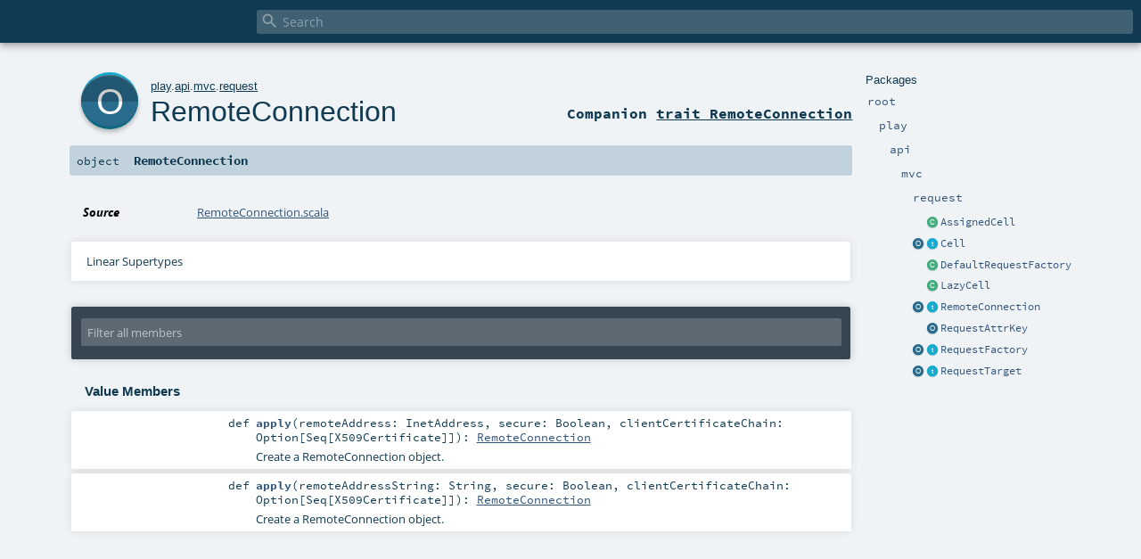

--- FILE ---
content_type: text/html
request_url: https://www.playframework.com/documentation/ja/2.6.x/api/scala/play/api/mvc/request/RemoteConnection$.html
body_size: 4790
content:
<!DOCTYPE html >
<html>
        <head>
          <meta http-equiv="X-UA-Compatible" content="IE=edge" />
          <meta name="viewport" content="width=device-width, initial-scale=1.0, maximum-scale=1.0, user-scalable=no" />
          <title></title>
          <meta name="description" content="" />
          <meta name="keywords" content="" />
          <meta http-equiv="content-type" content="text/html; charset=UTF-8" />
          
      <link href="../../../../lib/index.css" media="screen" type="text/css" rel="stylesheet" />
      <link href="../../../../lib/template.css" media="screen" type="text/css" rel="stylesheet" />
      <link href="../../../../lib/diagrams.css" media="screen" type="text/css" rel="stylesheet" id="diagrams-css" />
      <script type="text/javascript" src="../../../../lib/jquery.js"></script>
      <script type="text/javascript" src="../../../../lib/jquery.panzoom.min.js"></script>
      <script type="text/javascript" src="../../../../lib/jquery.mousewheel.min.js"></script>
      <script type="text/javascript" src="../../../../lib/index.js"></script>
      <script type="text/javascript" src="../../../../index.js"></script>
      <script type="text/javascript" src="../../../../lib/scheduler.js"></script>
      <script type="text/javascript" src="../../../../lib/template.js"></script>
      <script type="text/javascript" src="../../../../lib/tools.tooltip.js"></script>
      
      <script type="text/javascript">
        /* this variable can be used by the JS to determine the path to the root document */
        var toRoot = '../../../../';
      </script>
    
        </head>
        <body>
      <div id="search">
        <span id="doc-title"><span id="doc-version"></span></span>
        <span class="close-results"><span class="left">&lt;</span> Back</span>
        <div id="textfilter">
          <span class="input">
            <input autocapitalize="none" placeholder="Search" id="index-input" type="text" accesskey="/" />
            <i class="clear material-icons"></i>
            <i id="search-icon" class="material-icons"></i>
          </span>
        </div>
    </div>
      <div id="search-results">
        <div id="search-progress">
          <div id="progress-fill"></div>
        </div>
        <div id="results-content">
          <div id="entity-results"></div>
          <div id="member-results"></div>
        </div>
      </div>
      <div id="content-scroll-container" style="-webkit-overflow-scrolling: touch;">
        <div id="content-container" style="-webkit-overflow-scrolling: touch;">
          <div id="subpackage-spacer">
            <div id="packages">
              <h1>Packages</h1>
              <ul>
                <li name="_root_.root" visbl="pub" class="indented0 " data-isabs="false" fullComment="yes" group="Ungrouped">
      <a id="_root_"></a><a id="root:_root_"></a>
      <span class="permalink">
      <a href="index.html#_root_" title="Permalink">
        <i class="material-icons"></i>
      </a>
    </span>
      <span class="modifier_kind">
        <span class="modifier"></span>
        <span class="kind">package</span>
      </span>
      <span class="symbol">
        <a title="" href="../../../../index.html"><span class="name">root</span></a>
      </span>
      
      <div class="fullcomment"><dl class="attributes block"> <dt>Definition Classes</dt><dd><a href="../../../../index.html" class="extype" name="_root_">root</a></dd></dl></div>
    </li><li name="_root_.play" visbl="pub" class="indented1 " data-isabs="false" fullComment="yes" group="Ungrouped">
      <a id="play"></a><a id="play:play"></a>
      <span class="permalink">
      <a href="index.html#play" title="Permalink">
        <i class="material-icons"></i>
      </a>
    </span>
      <span class="modifier_kind">
        <span class="modifier"></span>
        <span class="kind">package</span>
      </span>
      <span class="symbol">
        <a title="Play framework." href="../../../index.html"><span class="name">play</span></a>
      </span>
      
      <p class="shortcomment cmt">Play framework.</p><div class="fullcomment"><div class="comment cmt"><p>Play framework.</p><h4> Play </h4><p><a href="https://www.playframework.com" target="_blank">http://www.playframework.com</a>
</p></div><dl class="attributes block"> <dt>Definition Classes</dt><dd><a href="../../../../index.html" class="extype" name="_root_">root</a></dd></dl></div>
    </li><li name="play.api" visbl="pub" class="indented2 " data-isabs="false" fullComment="yes" group="Ungrouped">
      <a id="api"></a><a id="api:api"></a>
      <span class="permalink">
      <a href="../play/index.html#api" title="Permalink">
        <i class="material-icons"></i>
      </a>
    </span>
      <span class="modifier_kind">
        <span class="modifier"></span>
        <span class="kind">package</span>
      </span>
      <span class="symbol">
        <a title="Contains the public API for Scala developers." href="../../index.html"><span class="name">api</span></a>
      </span>
      
      <p class="shortcomment cmt">Contains the public API for Scala developers.</p><div class="fullcomment"><div class="comment cmt"><p>Contains the public API for Scala developers.</p><h6> Access the current Play application </h6><pre><span class="kw">import</span> play.api.Play.current</pre><h6> Read configuration </h6><pre><span class="kw">val</span> poolSize = configuration.getInt(<span class="lit">"engine.pool.size"</span>)</pre><h6> Use the logger </h6><pre>Logger.info(<span class="lit">"Hello!"</span>)</pre><h6> Define a Plugin </h6><pre><span class="kw">class</span> MyPlugin(app: Application) <span class="kw">extends</span> Plugin</pre><h6> Create adhoc applications (for testing) </h6><pre><span class="kw">val</span> application = Application(<span class="kw">new</span> File(<span class="lit">"."</span>), <span class="kw">this</span>.getClass.getClassloader, <span class="std">None</span>, Play.Mode.DEV)</pre></div><dl class="attributes block"> <dt>Definition Classes</dt><dd><a href="../../../index.html" class="extype" name="play">play</a></dd></dl></div>
    </li><li name="play.api.mvc" visbl="pub" class="indented3 " data-isabs="false" fullComment="yes" group="Ungrouped">
      <a id="mvc"></a><a id="mvc:mvc"></a>
      <span class="permalink">
      <a href="../../play/api/index.html#mvc" title="Permalink">
        <i class="material-icons"></i>
      </a>
    </span>
      <span class="modifier_kind">
        <span class="modifier"></span>
        <span class="kind">package</span>
      </span>
      <span class="symbol">
        <a title="Contains the Controller/Action/Result API to handle HTTP requests." href="../index.html"><span class="name">mvc</span></a>
      </span>
      
      <p class="shortcomment cmt">Contains the Controller/Action/Result API to handle HTTP requests.</p><div class="fullcomment"><div class="comment cmt"><p>Contains the Controller/Action/Result API to handle HTTP requests.</p><p>For example, a typical controller:</p><pre><span class="kw">class</span> HomeController @Inject() (<span class="kw">val</span> controllerComponents: ControllerComponents) <span class="kw">extends</span> BaseController {

  <span class="kw">def</span> index = Action {
    Ok(<span class="lit">"It works!"</span>)
  }

}</pre></div><dl class="attributes block"> <dt>Definition Classes</dt><dd><a href="../../index.html" class="extype" name="play.api">api</a></dd></dl></div>
    </li><li name="play.api.mvc.request" visbl="pub" class="indented4 " data-isabs="false" fullComment="yes" group="Ungrouped">
      <a id="request"></a><a id="request:request"></a>
      <span class="permalink">
      <a href="../../../play/api/mvc/index.html#request" title="Permalink">
        <i class="material-icons"></i>
      </a>
    </span>
      <span class="modifier_kind">
        <span class="modifier"></span>
        <span class="kind">package</span>
      </span>
      <span class="symbol">
        <a title="" href="index.html"><span class="name">request</span></a>
      </span>
      
      <div class="fullcomment"><dl class="attributes block"> <dt>Definition Classes</dt><dd><a href="../index.html" class="extype" name="play.api.mvc">mvc</a></dd></dl></div>
    </li><li class="current-entities indented4">
                        <span class="separator"></span>
                        <a class="class" href="AssignedCell.html" title="A cell with a fixed value assigned to it."></a>
                        <a href="AssignedCell.html" title="A cell with a fixed value assigned to it.">AssignedCell</a>
                      </li><li class="current-entities indented4">
                        <a class="object" href="Cell$.html" title=""></a>
                        <a class="trait" href="Cell.html" title="A cell represents a memory location that stores a value."></a>
                        <a href="Cell.html" title="A cell represents a memory location that stores a value.">Cell</a>
                      </li><li class="current-entities indented4">
                        <span class="separator"></span>
                        <a class="class" href="DefaultRequestFactory.html" title="The default RequestFactory used by a Play application."></a>
                        <a href="DefaultRequestFactory.html" title="The default RequestFactory used by a Play application.">DefaultRequestFactory</a>
                      </li><li class="current-entities indented4">
                        <span class="separator"></span>
                        <a class="class" href="LazyCell.html" title="A cell that evaluates its value on demand."></a>
                        <a href="LazyCell.html" title="A cell that evaluates its value on demand.">LazyCell</a>
                      </li><li class="current-entities indented4">
                        <a class="object" href="" title=""></a>
                        <a class="trait" href="RemoteConnection.html" title="Contains information about the connection from the remote client to the server."></a>
                        <a href="RemoteConnection.html" title="Contains information about the connection from the remote client to the server.">RemoteConnection</a>
                      </li><li class="current-entities indented4">
                        <span class="separator"></span>
                        <a class="object" href="RequestAttrKey$.html" title="Keys to request attributes."></a>
                        <a href="RequestAttrKey$.html" title="Keys to request attributes.">RequestAttrKey</a>
                      </li><li class="current-entities indented4">
                        <a class="object" href="RequestFactory$.html" title=""></a>
                        <a class="trait" href="RequestFactory.html" title="A RequestFactory provides logic for creating requests."></a>
                        <a href="RequestFactory.html" title="A RequestFactory provides logic for creating requests.">RequestFactory</a>
                      </li><li class="current-entities indented4">
                        <a class="object" href="RequestTarget$.html" title=""></a>
                        <a class="trait" href="RequestTarget.html" title="The target of a request, as defined in RFC 7230 section 5.3, i.e."></a>
                        <a href="RequestTarget.html" title="The target of a request, as defined in RFC 7230 section 5.3, i.e.">RequestTarget</a>
                      </li>
              </ul>
            </div>
          </div>
          <div id="content">
            <body class="object value">
      <div id="definition">
        <a href="RemoteConnection.html" title="See companion trait"><div class="big-circle object-companion-trait">o</div></a>
        <p id="owner"><a href="../../../index.html" class="extype" name="play">play</a>.<a href="../../index.html" class="extype" name="play.api">api</a>.<a href="../index.html" class="extype" name="play.api.mvc">mvc</a>.<a href="index.html" class="extype" name="play.api.mvc.request">request</a></p>
        <h1><a href="RemoteConnection.html" title="See companion trait">RemoteConnection</a><span class="permalink">
      <a href="../../../../play/api/mvc/request/RemoteConnection$.html" title="Permalink">
        <i class="material-icons"></i>
      </a>
    </span></h1>
        <h3><span class="morelinks"><div>
            Companion <a href="RemoteConnection.html" title="See companion trait">trait RemoteConnection</a>
          </div></span></h3>
      </div>

      <h4 id="signature" class="signature">
      <span class="modifier_kind">
        <span class="modifier"></span>
        <span class="kind">object</span>
      </span>
      <span class="symbol">
        <span class="name">RemoteConnection</span>
      </span>
      </h4>

      
          <div id="comment" class="fullcommenttop"><dl class="attributes block"> <dt>Source</dt><dd><a href="https://github.com/playframework/playframework/tree/2.6.x/core/play/src/main/scala/play/api/mvc/request/RemoteConnection.scala" target="_blank">RemoteConnection.scala</a></dd></dl><div class="toggleContainer block">
          <span class="toggle">
            Linear Supertypes
          </span>
          <div class="superTypes hiddenContent"><span class="extype" name="scala.AnyRef">AnyRef</span>, <span class="extype" name="scala.Any">Any</span></div>
        </div></div>
        

      <div id="mbrsel">
        <div class="toggle"></div>
        <div id="memberfilter">
          <i class="material-icons arrow"></i>
          <span class="input">
            <input id="mbrsel-input" placeholder="Filter all members" type="text" accesskey="/" />
          </span>
          <i class="clear material-icons"></i>
        </div>
        <div id="filterby">
          <div id="order">
            <span class="filtertype">Ordering</span>
            <ol>
              
              <li class="alpha in"><span>Alphabetic</span></li>
              <li class="inherit out"><span>By Inheritance</span></li>
            </ol>
          </div>
          <div class="ancestors">
                  <span class="filtertype">Inherited<br />
                  </span>
                  <ol id="linearization">
                    <li class="in" name="play.api.mvc.request.RemoteConnection"><span>RemoteConnection</span></li><li class="in" name="scala.AnyRef"><span>AnyRef</span></li><li class="in" name="scala.Any"><span>Any</span></li>
                  </ol>
                </div><div class="ancestors">
              <span class="filtertype"></span>
              <ol>
                <li class="hideall out"><span>Hide All</span></li>
                <li class="showall in"><span>Show All</span></li>
              </ol>
            </div>
          <div id="visbl">
              <span class="filtertype">Visibility</span>
              <ol><li class="public in"><span>Public</span></li><li class="all out"><span>All</span></li></ol>
            </div>
        </div>
      </div>

      <div id="template">
        <div id="allMembers">
        

        

        

        <div class="values members">
              <h3>Value Members</h3>
              <ol>
                <li name="scala.AnyRef#!=" visbl="pub" class="indented0 " data-isabs="false" fullComment="yes" group="Ungrouped">
      <a id="!=(x$1:Any):Boolean"></a><a id="!=(Any):Boolean"></a>
      <span class="permalink">
      <a href="../../../../play/api/mvc/request/RemoteConnection$.html#!=(x$1:Any):Boolean" title="Permalink">
        <i class="material-icons"></i>
      </a>
    </span>
      <span class="modifier_kind">
        <span class="modifier">final </span>
        <span class="kind">def</span>
      </span>
      <span class="symbol">
        <span title="gt4s: $bang$eq" class="name">!=</span><span class="params">(<span name="arg0">arg0: <span class="extype" name="scala.Any">Any</span></span>)</span><span class="result">: <span class="extype" name="scala.Boolean">Boolean</span></span>
      </span>
      
      <div class="fullcomment"><dl class="attributes block"> <dt>Definition Classes</dt><dd>AnyRef → Any</dd></dl></div>
    </li><li name="scala.AnyRef###" visbl="pub" class="indented0 " data-isabs="false" fullComment="yes" group="Ungrouped">
      <a id="##():Int"></a>
      <span class="permalink">
      <a href="../../../../play/api/mvc/request/RemoteConnection$.html###():Int" title="Permalink">
        <i class="material-icons"></i>
      </a>
    </span>
      <span class="modifier_kind">
        <span class="modifier">final </span>
        <span class="kind">def</span>
      </span>
      <span class="symbol">
        <span title="gt4s: $hash$hash" class="name">##</span><span class="params">()</span><span class="result">: <span class="extype" name="scala.Int">Int</span></span>
      </span>
      
      <div class="fullcomment"><dl class="attributes block"> <dt>Definition Classes</dt><dd>AnyRef → Any</dd></dl></div>
    </li><li name="scala.AnyRef#==" visbl="pub" class="indented0 " data-isabs="false" fullComment="yes" group="Ungrouped">
      <a id="==(x$1:Any):Boolean"></a><a id="==(Any):Boolean"></a>
      <span class="permalink">
      <a href="../../../../play/api/mvc/request/RemoteConnection$.html#==(x$1:Any):Boolean" title="Permalink">
        <i class="material-icons"></i>
      </a>
    </span>
      <span class="modifier_kind">
        <span class="modifier">final </span>
        <span class="kind">def</span>
      </span>
      <span class="symbol">
        <span title="gt4s: $eq$eq" class="name">==</span><span class="params">(<span name="arg0">arg0: <span class="extype" name="scala.Any">Any</span></span>)</span><span class="result">: <span class="extype" name="scala.Boolean">Boolean</span></span>
      </span>
      
      <div class="fullcomment"><dl class="attributes block"> <dt>Definition Classes</dt><dd>AnyRef → Any</dd></dl></div>
    </li><li name="play.api.mvc.request.RemoteConnection#apply" visbl="pub" class="indented0 " data-isabs="false" fullComment="no" group="Ungrouped">
      <a id="apply(remoteAddress:java.net.InetAddress,secure:Boolean,clientCertificateChain:Option[Seq[java.security.cert.X509Certificate]]):play.api.mvc.request.RemoteConnection"></a><a id="apply(InetAddress,Boolean,Option[Seq[X509Certificate]]):RemoteConnection"></a>
      <span class="permalink">
      <a href="../../../../play/api/mvc/request/RemoteConnection$.html#apply(remoteAddress:java.net.InetAddress,secure:Boolean,clientCertificateChain:Option[Seq[java.security.cert.X509Certificate]]):play.api.mvc.request.RemoteConnection" title="Permalink">
        <i class="material-icons"></i>
      </a>
    </span>
      <span class="modifier_kind">
        <span class="modifier"></span>
        <span class="kind">def</span>
      </span>
      <span class="symbol">
        <span class="name">apply</span><span class="params">(<span name="remoteAddress">remoteAddress: <span class="extype" name="java.net.InetAddress">InetAddress</span></span>, <span name="secure">secure: <span class="extype" name="scala.Boolean">Boolean</span></span>, <span name="clientCertificateChain">clientCertificateChain: <span class="extype" name="scala.Option">Option</span>[<span class="extype" name="scala.Seq">Seq</span>[<span class="extype" name="java.security.cert.X509Certificate">X509Certificate</span>]]</span>)</span><span class="result">: <a href="RemoteConnection.html" class="extype" name="play.api.mvc.request.RemoteConnection">RemoteConnection</a></span>
      </span>
      
      <p class="shortcomment cmt">Create a RemoteConnection object.</p>
    </li><li name="play.api.mvc.request.RemoteConnection#apply" visbl="pub" class="indented0 " data-isabs="false" fullComment="yes" group="Ungrouped">
      <a id="apply(remoteAddressString:String,secure:Boolean,clientCertificateChain:Option[Seq[java.security.cert.X509Certificate]]):play.api.mvc.request.RemoteConnection"></a><a id="apply(String,Boolean,Option[Seq[X509Certificate]]):RemoteConnection"></a>
      <span class="permalink">
      <a href="../../../../play/api/mvc/request/RemoteConnection$.html#apply(remoteAddressString:String,secure:Boolean,clientCertificateChain:Option[Seq[java.security.cert.X509Certificate]]):play.api.mvc.request.RemoteConnection" title="Permalink">
        <i class="material-icons"></i>
      </a>
    </span>
      <span class="modifier_kind">
        <span class="modifier"></span>
        <span class="kind">def</span>
      </span>
      <span class="symbol">
        <span class="name">apply</span><span class="params">(<span name="remoteAddressString">remoteAddressString: <span class="extype" name="scala.Predef.String">String</span></span>, <span name="secure">secure: <span class="extype" name="scala.Boolean">Boolean</span></span>, <span name="clientCertificateChain">clientCertificateChain: <span class="extype" name="scala.Option">Option</span>[<span class="extype" name="scala.Seq">Seq</span>[<span class="extype" name="java.security.cert.X509Certificate">X509Certificate</span>]]</span>)</span><span class="result">: <a href="RemoteConnection.html" class="extype" name="play.api.mvc.request.RemoteConnection">RemoteConnection</a></span>
      </span>
      
      <p class="shortcomment cmt">Create a RemoteConnection object.</p><div class="fullcomment"><div class="comment cmt"><p>Create a RemoteConnection object. The address string is parsed lazily.
</p></div></div>
    </li><li name="scala.Any#asInstanceOf" visbl="pub" class="indented0 " data-isabs="false" fullComment="yes" group="Ungrouped">
      <a id="asInstanceOf[T0]:T0"></a>
      <span class="permalink">
      <a href="../../../../play/api/mvc/request/RemoteConnection$.html#asInstanceOf[T0]:T0" title="Permalink">
        <i class="material-icons"></i>
      </a>
    </span>
      <span class="modifier_kind">
        <span class="modifier">final </span>
        <span class="kind">def</span>
      </span>
      <span class="symbol">
        <span class="name">asInstanceOf</span><span class="tparams">[<span name="T0">T0</span>]</span><span class="result">: <span class="extype" name="scala.Any.asInstanceOf.T0">T0</span></span>
      </span>
      
      <div class="fullcomment"><dl class="attributes block"> <dt>Definition Classes</dt><dd>Any</dd></dl></div>
    </li><li name="scala.AnyRef#clone" visbl="prt" class="indented0 " data-isabs="false" fullComment="yes" group="Ungrouped">
      <a id="clone():Object"></a><a id="clone():AnyRef"></a>
      <span class="permalink">
      <a href="../../../../play/api/mvc/request/RemoteConnection$.html#clone():Object" title="Permalink">
        <i class="material-icons"></i>
      </a>
    </span>
      <span class="modifier_kind">
        <span class="modifier"></span>
        <span class="kind">def</span>
      </span>
      <span class="symbol">
        <span class="name">clone</span><span class="params">()</span><span class="result">: <span class="extype" name="scala.AnyRef">AnyRef</span></span>
      </span>
      
      <div class="fullcomment"><dl class="attributes block"> <dt>Attributes</dt><dd>protected[<a href="../../../../java/lang/index.html" class="extype" name="java.lang">java.lang</a>] </dd><dt>Definition Classes</dt><dd>AnyRef</dd><dt>Annotations</dt><dd>
                <span class="name">@native</span><span class="args">()</span>
              
                <span class="name">@throws</span><span class="args">(<span>
      
      <span class="defval" name="classOf[java.lang.CloneNotSupportedException]">...</span>
    </span>)</span>
              
        </dd></dl></div>
    </li><li name="scala.AnyRef#eq" visbl="pub" class="indented0 " data-isabs="false" fullComment="yes" group="Ungrouped">
      <a id="eq(x$1:AnyRef):Boolean"></a><a id="eq(AnyRef):Boolean"></a>
      <span class="permalink">
      <a href="../../../../play/api/mvc/request/RemoteConnection$.html#eq(x$1:AnyRef):Boolean" title="Permalink">
        <i class="material-icons"></i>
      </a>
    </span>
      <span class="modifier_kind">
        <span class="modifier">final </span>
        <span class="kind">def</span>
      </span>
      <span class="symbol">
        <span class="name">eq</span><span class="params">(<span name="arg0">arg0: <span class="extype" name="scala.AnyRef">AnyRef</span></span>)</span><span class="result">: <span class="extype" name="scala.Boolean">Boolean</span></span>
      </span>
      
      <div class="fullcomment"><dl class="attributes block"> <dt>Definition Classes</dt><dd>AnyRef</dd></dl></div>
    </li><li name="scala.AnyRef#equals" visbl="pub" class="indented0 " data-isabs="false" fullComment="yes" group="Ungrouped">
      <a id="equals(x$1:Any):Boolean"></a><a id="equals(Any):Boolean"></a>
      <span class="permalink">
      <a href="../../../../play/api/mvc/request/RemoteConnection$.html#equals(x$1:Any):Boolean" title="Permalink">
        <i class="material-icons"></i>
      </a>
    </span>
      <span class="modifier_kind">
        <span class="modifier"></span>
        <span class="kind">def</span>
      </span>
      <span class="symbol">
        <span class="name">equals</span><span class="params">(<span name="arg0">arg0: <span class="extype" name="scala.Any">Any</span></span>)</span><span class="result">: <span class="extype" name="scala.Boolean">Boolean</span></span>
      </span>
      
      <div class="fullcomment"><dl class="attributes block"> <dt>Definition Classes</dt><dd>AnyRef → Any</dd></dl></div>
    </li><li name="scala.AnyRef#finalize" visbl="prt" class="indented0 " data-isabs="false" fullComment="yes" group="Ungrouped">
      <a id="finalize():Unit"></a>
      <span class="permalink">
      <a href="../../../../play/api/mvc/request/RemoteConnection$.html#finalize():Unit" title="Permalink">
        <i class="material-icons"></i>
      </a>
    </span>
      <span class="modifier_kind">
        <span class="modifier"></span>
        <span class="kind">def</span>
      </span>
      <span class="symbol">
        <span class="name">finalize</span><span class="params">()</span><span class="result">: <span class="extype" name="scala.Unit">Unit</span></span>
      </span>
      
      <div class="fullcomment"><dl class="attributes block"> <dt>Attributes</dt><dd>protected[<a href="../../../../java/lang/index.html" class="extype" name="java.lang">java.lang</a>] </dd><dt>Definition Classes</dt><dd>AnyRef</dd><dt>Annotations</dt><dd>
                <span class="name">@throws</span><span class="args">(<span>
      
      <span class="symbol">classOf[java.lang.Throwable]</span>
    </span>)</span>
              
        </dd></dl></div>
    </li><li name="scala.AnyRef#getClass" visbl="pub" class="indented0 " data-isabs="false" fullComment="yes" group="Ungrouped">
      <a id="getClass():Class[_]"></a>
      <span class="permalink">
      <a href="../../../../play/api/mvc/request/RemoteConnection$.html#getClass():Class[_]" title="Permalink">
        <i class="material-icons"></i>
      </a>
    </span>
      <span class="modifier_kind">
        <span class="modifier">final </span>
        <span class="kind">def</span>
      </span>
      <span class="symbol">
        <span class="name">getClass</span><span class="params">()</span><span class="result">: <span class="extype" name="java.lang.Class">Class</span>[_]</span>
      </span>
      
      <div class="fullcomment"><dl class="attributes block"> <dt>Definition Classes</dt><dd>AnyRef → Any</dd><dt>Annotations</dt><dd>
                <span class="name">@native</span><span class="args">()</span>
              
        </dd></dl></div>
    </li><li name="scala.AnyRef#hashCode" visbl="pub" class="indented0 " data-isabs="false" fullComment="yes" group="Ungrouped">
      <a id="hashCode():Int"></a>
      <span class="permalink">
      <a href="../../../../play/api/mvc/request/RemoteConnection$.html#hashCode():Int" title="Permalink">
        <i class="material-icons"></i>
      </a>
    </span>
      <span class="modifier_kind">
        <span class="modifier"></span>
        <span class="kind">def</span>
      </span>
      <span class="symbol">
        <span class="name">hashCode</span><span class="params">()</span><span class="result">: <span class="extype" name="scala.Int">Int</span></span>
      </span>
      
      <div class="fullcomment"><dl class="attributes block"> <dt>Definition Classes</dt><dd>AnyRef → Any</dd><dt>Annotations</dt><dd>
                <span class="name">@native</span><span class="args">()</span>
              
        </dd></dl></div>
    </li><li name="scala.Any#isInstanceOf" visbl="pub" class="indented0 " data-isabs="false" fullComment="yes" group="Ungrouped">
      <a id="isInstanceOf[T0]:Boolean"></a>
      <span class="permalink">
      <a href="../../../../play/api/mvc/request/RemoteConnection$.html#isInstanceOf[T0]:Boolean" title="Permalink">
        <i class="material-icons"></i>
      </a>
    </span>
      <span class="modifier_kind">
        <span class="modifier">final </span>
        <span class="kind">def</span>
      </span>
      <span class="symbol">
        <span class="name">isInstanceOf</span><span class="tparams">[<span name="T0">T0</span>]</span><span class="result">: <span class="extype" name="scala.Boolean">Boolean</span></span>
      </span>
      
      <div class="fullcomment"><dl class="attributes block"> <dt>Definition Classes</dt><dd>Any</dd></dl></div>
    </li><li name="scala.AnyRef#ne" visbl="pub" class="indented0 " data-isabs="false" fullComment="yes" group="Ungrouped">
      <a id="ne(x$1:AnyRef):Boolean"></a><a id="ne(AnyRef):Boolean"></a>
      <span class="permalink">
      <a href="../../../../play/api/mvc/request/RemoteConnection$.html#ne(x$1:AnyRef):Boolean" title="Permalink">
        <i class="material-icons"></i>
      </a>
    </span>
      <span class="modifier_kind">
        <span class="modifier">final </span>
        <span class="kind">def</span>
      </span>
      <span class="symbol">
        <span class="name">ne</span><span class="params">(<span name="arg0">arg0: <span class="extype" name="scala.AnyRef">AnyRef</span></span>)</span><span class="result">: <span class="extype" name="scala.Boolean">Boolean</span></span>
      </span>
      
      <div class="fullcomment"><dl class="attributes block"> <dt>Definition Classes</dt><dd>AnyRef</dd></dl></div>
    </li><li name="scala.AnyRef#notify" visbl="pub" class="indented0 " data-isabs="false" fullComment="yes" group="Ungrouped">
      <a id="notify():Unit"></a>
      <span class="permalink">
      <a href="../../../../play/api/mvc/request/RemoteConnection$.html#notify():Unit" title="Permalink">
        <i class="material-icons"></i>
      </a>
    </span>
      <span class="modifier_kind">
        <span class="modifier">final </span>
        <span class="kind">def</span>
      </span>
      <span class="symbol">
        <span class="name">notify</span><span class="params">()</span><span class="result">: <span class="extype" name="scala.Unit">Unit</span></span>
      </span>
      
      <div class="fullcomment"><dl class="attributes block"> <dt>Definition Classes</dt><dd>AnyRef</dd><dt>Annotations</dt><dd>
                <span class="name">@native</span><span class="args">()</span>
              
        </dd></dl></div>
    </li><li name="scala.AnyRef#notifyAll" visbl="pub" class="indented0 " data-isabs="false" fullComment="yes" group="Ungrouped">
      <a id="notifyAll():Unit"></a>
      <span class="permalink">
      <a href="../../../../play/api/mvc/request/RemoteConnection$.html#notifyAll():Unit" title="Permalink">
        <i class="material-icons"></i>
      </a>
    </span>
      <span class="modifier_kind">
        <span class="modifier">final </span>
        <span class="kind">def</span>
      </span>
      <span class="symbol">
        <span class="name">notifyAll</span><span class="params">()</span><span class="result">: <span class="extype" name="scala.Unit">Unit</span></span>
      </span>
      
      <div class="fullcomment"><dl class="attributes block"> <dt>Definition Classes</dt><dd>AnyRef</dd><dt>Annotations</dt><dd>
                <span class="name">@native</span><span class="args">()</span>
              
        </dd></dl></div>
    </li><li name="scala.AnyRef#synchronized" visbl="pub" class="indented0 " data-isabs="false" fullComment="yes" group="Ungrouped">
      <a id="synchronized[T0](x$1:=&gt;T0):T0"></a><a id="synchronized[T0](⇒T0):T0"></a>
      <span class="permalink">
      <a href="../../../../play/api/mvc/request/RemoteConnection$.html#synchronized[T0](x$1:=&gt;T0):T0" title="Permalink">
        <i class="material-icons"></i>
      </a>
    </span>
      <span class="modifier_kind">
        <span class="modifier">final </span>
        <span class="kind">def</span>
      </span>
      <span class="symbol">
        <span class="name">synchronized</span><span class="tparams">[<span name="T0">T0</span>]</span><span class="params">(<span name="arg0">arg0: ⇒ <span class="extype" name="java.lang.AnyRef.synchronized.T0">T0</span></span>)</span><span class="result">: <span class="extype" name="java.lang.AnyRef.synchronized.T0">T0</span></span>
      </span>
      
      <div class="fullcomment"><dl class="attributes block"> <dt>Definition Classes</dt><dd>AnyRef</dd></dl></div>
    </li><li name="scala.AnyRef#toString" visbl="pub" class="indented0 " data-isabs="false" fullComment="yes" group="Ungrouped">
      <a id="toString():String"></a>
      <span class="permalink">
      <a href="../../../../play/api/mvc/request/RemoteConnection$.html#toString():String" title="Permalink">
        <i class="material-icons"></i>
      </a>
    </span>
      <span class="modifier_kind">
        <span class="modifier"></span>
        <span class="kind">def</span>
      </span>
      <span class="symbol">
        <span class="name">toString</span><span class="params">()</span><span class="result">: <span class="extype" name="java.lang.String">String</span></span>
      </span>
      
      <div class="fullcomment"><dl class="attributes block"> <dt>Definition Classes</dt><dd>AnyRef → Any</dd></dl></div>
    </li><li name="scala.AnyRef#wait" visbl="pub" class="indented0 " data-isabs="false" fullComment="yes" group="Ungrouped">
      <a id="wait():Unit"></a>
      <span class="permalink">
      <a href="../../../../play/api/mvc/request/RemoteConnection$.html#wait():Unit" title="Permalink">
        <i class="material-icons"></i>
      </a>
    </span>
      <span class="modifier_kind">
        <span class="modifier">final </span>
        <span class="kind">def</span>
      </span>
      <span class="symbol">
        <span class="name">wait</span><span class="params">()</span><span class="result">: <span class="extype" name="scala.Unit">Unit</span></span>
      </span>
      
      <div class="fullcomment"><dl class="attributes block"> <dt>Definition Classes</dt><dd>AnyRef</dd><dt>Annotations</dt><dd>
                <span class="name">@throws</span><span class="args">(<span>
      
      <span class="defval" name="classOf[java.lang.InterruptedException]">...</span>
    </span>)</span>
              
        </dd></dl></div>
    </li><li name="scala.AnyRef#wait" visbl="pub" class="indented0 " data-isabs="false" fullComment="yes" group="Ungrouped">
      <a id="wait(x$1:Long,x$2:Int):Unit"></a><a id="wait(Long,Int):Unit"></a>
      <span class="permalink">
      <a href="../../../../play/api/mvc/request/RemoteConnection$.html#wait(x$1:Long,x$2:Int):Unit" title="Permalink">
        <i class="material-icons"></i>
      </a>
    </span>
      <span class="modifier_kind">
        <span class="modifier">final </span>
        <span class="kind">def</span>
      </span>
      <span class="symbol">
        <span class="name">wait</span><span class="params">(<span name="arg0">arg0: <span class="extype" name="scala.Long">Long</span></span>, <span name="arg1">arg1: <span class="extype" name="scala.Int">Int</span></span>)</span><span class="result">: <span class="extype" name="scala.Unit">Unit</span></span>
      </span>
      
      <div class="fullcomment"><dl class="attributes block"> <dt>Definition Classes</dt><dd>AnyRef</dd><dt>Annotations</dt><dd>
                <span class="name">@throws</span><span class="args">(<span>
      
      <span class="defval" name="classOf[java.lang.InterruptedException]">...</span>
    </span>)</span>
              
        </dd></dl></div>
    </li><li name="scala.AnyRef#wait" visbl="pub" class="indented0 " data-isabs="false" fullComment="yes" group="Ungrouped">
      <a id="wait(x$1:Long):Unit"></a><a id="wait(Long):Unit"></a>
      <span class="permalink">
      <a href="../../../../play/api/mvc/request/RemoteConnection$.html#wait(x$1:Long):Unit" title="Permalink">
        <i class="material-icons"></i>
      </a>
    </span>
      <span class="modifier_kind">
        <span class="modifier">final </span>
        <span class="kind">def</span>
      </span>
      <span class="symbol">
        <span class="name">wait</span><span class="params">(<span name="arg0">arg0: <span class="extype" name="scala.Long">Long</span></span>)</span><span class="result">: <span class="extype" name="scala.Unit">Unit</span></span>
      </span>
      
      <div class="fullcomment"><dl class="attributes block"> <dt>Definition Classes</dt><dd>AnyRef</dd><dt>Annotations</dt><dd>
                <span class="name">@native</span><span class="args">()</span>
              
                <span class="name">@throws</span><span class="args">(<span>
      
      <span class="defval" name="classOf[java.lang.InterruptedException]">...</span>
    </span>)</span>
              
        </dd></dl></div>
    </li>
              </ol>
            </div>

        

        
        </div>

        <div id="inheritedMembers">
        <div class="parent" name="scala.AnyRef">
              <h3>Inherited from <span class="extype" name="scala.AnyRef">AnyRef</span></h3>
            </div><div class="parent" name="scala.Any">
              <h3>Inherited from <span class="extype" name="scala.Any">Any</span></h3>
            </div>
        
        </div>

        <div id="groupedMembers">
        <div class="group" name="Ungrouped">
              <h3>Ungrouped</h3>
              
            </div>
        </div>

      </div>

      <div id="tooltip"></div>

      <div id="footer">  </div>
    <script defer src="https://static.cloudflareinsights.com/beacon.min.js/vcd15cbe7772f49c399c6a5babf22c1241717689176015" integrity="sha512-ZpsOmlRQV6y907TI0dKBHq9Md29nnaEIPlkf84rnaERnq6zvWvPUqr2ft8M1aS28oN72PdrCzSjY4U6VaAw1EQ==" data-cf-beacon='{"version":"2024.11.0","token":"1fb9a43722c14cbfbeacd9653ff2a9e3","r":1,"server_timing":{"name":{"cfCacheStatus":true,"cfEdge":true,"cfExtPri":true,"cfL4":true,"cfOrigin":true,"cfSpeedBrain":true},"location_startswith":null}}' crossorigin="anonymous"></script>
</body>
          </div>
        </div>
      </div>
    </body>
      </html>


--- FILE ---
content_type: image/svg+xml
request_url: https://www.playframework.com/documentation/ja/2.6.x/api/scala/lib/object_comp_trait.svg
body_size: 401
content:
<svg xmlns="http://www.w3.org/2000/svg" xmlns:xlink="http://www.w3.org/1999/xlink" width="72px" height="72px" viewBox="0 0 72 72" version="1.1">
  <defs>
    <filter x="-50%" y="-50%" width="200%" height="200%" filterUnits="objectBoundingBox" id="filter-1">
      <feOffset dx="0" dy="4" in="SourceAlpha" result="shadowOffsetOuter1"/>
      <feGaussianBlur stdDeviation="2" in="shadowOffsetOuter1" result="shadowBlurOuter1"/>
      <feColorMatrix values="0 0 0 0 0   0 0 0 0 0   0 0 0 0 0  0 0 0 0.14 0" in="shadowBlurOuter1" type="matrix" result="shadowMatrixOuter1"/>
      <feMerge>
        <feMergeNode in="shadowMatrixOuter1"/>
        <feMergeNode in="SourceGraphic"/>
      </feMerge>
    </filter>
    <circle id="path-2" cx="32" cy="32" r="32"/>
    <filter x="-50%" y="-50%" width="200%" height="200%" filterUnits="objectBoundingBox" id="filter-4">
      <feOffset dx="0" dy="4" in="SourceAlpha" result="shadowOffsetOuter1"/>
      <feGaussianBlur stdDeviation="2" in="shadowOffsetOuter1" result="shadowBlurOuter1"/>
      <feColorMatrix values="0 0 0 0 0   0 0 0 0 0   0 0 0 0 0  0 0 0 0.14 0" in="shadowBlurOuter1" type="matrix" result="shadowMatrixOuter1"/>
      <feOffset dx="0" dy="1" in="SourceAlpha" result="shadowOffsetInner1"/>
      <feGaussianBlur stdDeviation="0" in="shadowOffsetInner1" result="shadowBlurInner1"/>
      <feComposite in="shadowBlurInner1" in2="SourceAlpha" operator="arithmetic" k2="-1" k3="1" result="shadowInnerInner1"/>
      <feColorMatrix values="0 0 0 0 1   0 0 0 0 1   0 0 0 0 1  0 0 0 0.14 0" in="shadowInnerInner1" type="matrix" result="shadowMatrixInner1"/>
      <feOffset dx="0" dy="-1" in="SourceAlpha" result="shadowOffsetInner2"/>
      <feGaussianBlur stdDeviation="0" in="shadowOffsetInner2" result="shadowBlurInner2"/>
      <feComposite in="shadowBlurInner2" in2="SourceAlpha" operator="arithmetic" k2="-1" k3="1" result="shadowInnerInner2"/>
      <feColorMatrix values="0 0 0 0 0   0 0 0 0 0   0 0 0 0 0  0 0 0 0.14 0" in="shadowInnerInner2" type="matrix" result="shadowMatrixInner2"/>
      <feMerge>
        <feMergeNode in="shadowMatrixOuter1"/>
        <feMergeNode in="SourceGraphic"/>
        <feMergeNode in="shadowMatrixInner1"/>
        <feMergeNode in="shadowMatrixInner2"/>
      </feMerge>
    </filter>
    <path id="path-5" d="M32 61C49.673112 61 64 48.0162577 64 32 64 15.9837423 49.673112 3 32 3 14.326888 3 0 15.9837423 0 32 0 48.0162577 14.326888 61 32 61Z"/>
  </defs>
  <g id="Page-1" stroke="none" stroke-width="1" fill="none" fill-rule="evenodd">
    <g id="Artboard-1" transform="translate(-298.000000, -91.000000)">
      <g id="BG" transform="translate(302.000000, 91.000000)">
        <g id="Icon">
          <mask id="mask-3" fill="white">
            <use xlink:href="#path-2"/>
          </mask>
          <use id="Mask" fill="#19AACF" filter="url(#filter-1)" xlink:href="#path-2"/>
          <rect id="Rectangle-2" opacity="0.3" fill="#000000" mask="url(#mask-3)" x="-8" y="33" width="80" height="31"/>
          <mask id="mask-6" fill="white">
            <use xlink:href="#path-5"/>
          </mask>
          <use id="Mask" fill="#2C6C8D" filter="url(#filter-4)" xlink:href="#path-5"/>
          <text id="t" mask="url(#mask-6)" font-family="Open Sans, Helvetica Neueu, Sans-serif" font-size="40" font-weight="normal" fill="#FFFFFF">
            <tspan x="17" y="47">
              O
            </tspan>
          </text>
          <rect id="Rectangle-2" opacity="0.190065299" fill="#000000" mask="url(#mask-6)" x="-8" y="2" width="80" height="31"/>
        </g>
      </g>
    </g>
  </g>
</svg>
